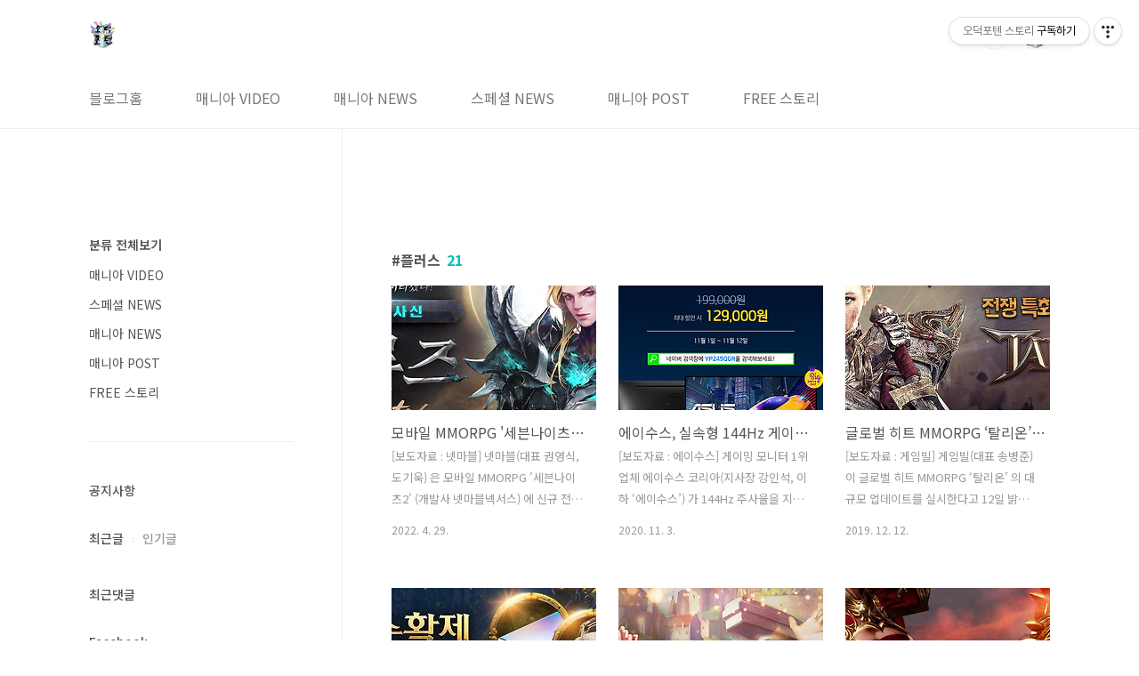

--- FILE ---
content_type: text/html;charset=UTF-8
request_url: https://kbk518.tistory.com/tag/%ED%94%8C%EB%9F%AC%EC%8A%A4
body_size: 45504
content:
<!doctype html>
<html lang="ko">
                                                                                <head>
                <script type="text/javascript">if (!window.T) { window.T = {} }
window.T.config = {"TOP_SSL_URL":"https://www.tistory.com","PREVIEW":false,"ROLE":"guest","PREV_PAGE":"","NEXT_PAGE":"","BLOG":{"id":1632384,"name":"kbk518","title":"오덕포텐 스토리","isDormancy":false,"nickName":"잭스틸(B.k Mania)","status":"open","profileStatus":"normal"},"NEED_COMMENT_LOGIN":false,"COMMENT_LOGIN_CONFIRM_MESSAGE":"","LOGIN_URL":"https://www.tistory.com/auth/login/?redirectUrl=https://kbk518.tistory.com/tag/%25ED%2594%258C%25EB%259F%25AC%25EC%258A%25A4","DEFAULT_URL":"https://kbk518.tistory.com","USER":{"name":null,"homepage":null,"id":0,"profileImage":null},"SUBSCRIPTION":{"status":"none","isConnected":false,"isPending":false,"isWait":false,"isProcessing":false,"isNone":true},"IS_LOGIN":false,"HAS_BLOG":false,"IS_SUPPORT":false,"IS_SCRAPABLE":false,"TOP_URL":"http://www.tistory.com","JOIN_URL":"https://www.tistory.com/member/join","PHASE":"prod","ROLE_GROUP":"visitor"};
window.T.entryInfo = null;
window.appInfo = {"domain":"tistory.com","topUrl":"https://www.tistory.com","loginUrl":"https://www.tistory.com/auth/login","logoutUrl":"https://www.tistory.com/auth/logout"};
window.initData = {};

window.TistoryBlog = {
    basePath: "",
    url: "https://kbk518.tistory.com",
    tistoryUrl: "https://kbk518.tistory.com",
    manageUrl: "https://kbk518.tistory.com/manage",
    token: "n3Pd4rTHLRli4/Ivy5teuvWRH58rnuem/25G4VrZ0A5CwwMRPo9Br4TVCmi++kdE"
};
var servicePath = "";
var blogURL = "";</script>

                
                
                
                        <!-- BusinessLicenseInfo - START -->
        
            <link href="https://tistory1.daumcdn.net/tistory_admin/userblog/userblog-7e0ff364db2dca01461081915f9748e9916c532a/static/plugin/BusinessLicenseInfo/style.css" rel="stylesheet" type="text/css"/>

            <script>function switchFold(entryId) {
    var businessLayer = document.getElementById("businessInfoLayer_" + entryId);

    if (businessLayer) {
        if (businessLayer.className.indexOf("unfold_license") > 0) {
            businessLayer.className = "business_license_layer";
        } else {
            businessLayer.className = "business_license_layer unfold_license";
        }
    }
}
</script>

        
        <!-- BusinessLicenseInfo - END -->
        <!-- DaumShow - START -->
        <style type="text/css">#daumSearchBox {
    height: 21px;
    background-image: url(//i1.daumcdn.net/imgsrc.search/search_all/show/tistory/plugin/bg_search2_2.gif);
    margin: 5px auto;
    padding: 0;
}

#daumSearchBox input {
    background: none;
    margin: 0;
    padding: 0;
    border: 0;
}

#daumSearchBox #daumLogo {
    width: 34px;
    height: 21px;
    float: left;
    margin-right: 5px;
    background-image: url(//i1.daumcdn.net/img-media/tistory/img/bg_search1_2_2010ci.gif);
}

#daumSearchBox #show_q {
    background-color: transparent;
    border: none;
    font: 12px Gulim, Sans-serif;
    color: #555;
    margin-top: 4px;
    margin-right: 15px;
    float: left;
}

#daumSearchBox #show_btn {
    background-image: url(//i1.daumcdn.net/imgsrc.search/search_all/show/tistory/plugin/bt_search_2.gif);
    width: 37px;
    height: 21px;
    float: left;
    margin: 0;
    cursor: pointer;
    text-indent: -1000em;
}
</style>

        <!-- DaumShow - END -->

        <!-- GoogleAnalytics - START -->
        <script src="https://www.googletagmanager.com/gtag/js?id=UA-71377928-1" async="async"></script>
<script>window.dataLayer = window.dataLayer || [];
function gtag(){dataLayer.push(arguments);}
gtag('js', new Date());
gtag('config','UA-71377928-1', {
    cookie_domain: 'auto',
    cookie_flags: 'max-age=0;domain=.tistory.com',
    cookie_expires: 7 * 24 * 60 * 60 // 7 days, in seconds
});</script>

        <!-- GoogleAnalytics - END -->

<!-- PreventCopyContents - START -->
<meta content="no" http-equiv="imagetoolbar"/>

<!-- PreventCopyContents - END -->

<!-- System - START -->
<script src="//pagead2.googlesyndication.com/pagead/js/adsbygoogle.js" async="async" data-ad-host="ca-host-pub-9691043933427338" data-ad-client="ca-pub-4468162623091165"></script>
<!-- System - END -->

        <!-- GoogleSearchConsole - START -->
        
<!-- BEGIN GOOGLE_SITE_VERIFICATION -->
<meta name="google-site-verification" content="QAkavELLH7TVS9JP0ycMmMofF1Xj6uVuNStSDUnfVTA"/>
<!-- END GOOGLE_SITE_VERIFICATION -->

        <!-- GoogleSearchConsole - END -->

        <!-- TistoryProfileLayer - START -->
        <link href="https://tistory1.daumcdn.net/tistory_admin/userblog/userblog-7e0ff364db2dca01461081915f9748e9916c532a/static/plugin/TistoryProfileLayer/style.css" rel="stylesheet" type="text/css"/>
<script type="text/javascript" src="https://tistory1.daumcdn.net/tistory_admin/userblog/userblog-7e0ff364db2dca01461081915f9748e9916c532a/static/plugin/TistoryProfileLayer/script.js"></script>

        <!-- TistoryProfileLayer - END -->

                
                <meta http-equiv="X-UA-Compatible" content="IE=Edge">
<meta name="format-detection" content="telephone=no">
<script src="//t1.daumcdn.net/tistory_admin/lib/jquery/jquery-3.5.1.min.js" integrity="sha256-9/aliU8dGd2tb6OSsuzixeV4y/faTqgFtohetphbbj0=" crossorigin="anonymous"></script>
<script type="text/javascript" src="//t1.daumcdn.net/tiara/js/v1/tiara-1.2.0.min.js"></script><meta name="referrer" content="always"/>
<meta name="google-adsense-platform-account" content="ca-host-pub-9691043933427338"/>
<meta name="google-adsense-platform-domain" content="tistory.com"/>
<meta name="google-adsense-account" content="ca-pub-4468162623091165"/>
<meta name="description" content="IT, 게임, 매니아 문화(만화, 애니, 코스프레 등) 및 기타 리뷰에 대한 영상과 포스팅을 다룬 티스토리 블로그"/>

    <!-- BEGIN OPENGRAPH -->
    <meta property="og:type" content="website"/>
<meta property="og:url" content="https://kbk518.tistory.com"/>
<meta property="og:site_name" content="오덕포텐 스토리"/>
<meta property="og:title" content="'플러스' 태그의 글 목록"/>
<meta property="og:description" content="IT, 게임, 매니아 문화(만화, 애니, 코스프레 등) 및 기타 리뷰에 대한 영상과 포스팅을 다룬 티스토리 블로그"/>
<meta property="og:image" content="https://img1.daumcdn.net/thumb/R800x0/?scode=mtistory2&fname=https%3A%2F%2Ftistory1.daumcdn.net%2Ftistory%2F1632384%2Fattach%2F2c4a9422fabb411594af9acd4cd9acc6"/>
<meta property="og:article:author" content="'잭스틸(B.k Mania)'"/>
    <!-- END OPENGRAPH -->

    <!-- BEGIN TWITTERCARD -->
    <meta name="twitter:card" content="summary_large_image"/>
<meta name="twitter:site" content="@TISTORY"/>
<meta name="twitter:title" content="'플러스' 태그의 글 목록"/>
<meta name="twitter:description" content="IT, 게임, 매니아 문화(만화, 애니, 코스프레 등) 및 기타 리뷰에 대한 영상과 포스팅을 다룬 티스토리 블로그"/>
<meta property="twitter:image" content="https://img1.daumcdn.net/thumb/R800x0/?scode=mtistory2&fname=https%3A%2F%2Ftistory1.daumcdn.net%2Ftistory%2F1632384%2Fattach%2F2c4a9422fabb411594af9acd4cd9acc6"/>
    <!-- END TWITTERCARD -->
<script type="module" src="https://tistory1.daumcdn.net/tistory_admin/userblog/userblog-7e0ff364db2dca01461081915f9748e9916c532a/static/pc/dist/index.js" defer=""></script>
<script type="text/javascript" src="https://tistory1.daumcdn.net/tistory_admin/userblog/userblog-7e0ff364db2dca01461081915f9748e9916c532a/static/pc/dist/index-legacy.js" defer="" nomodule="true"></script>
<script type="text/javascript" src="https://tistory1.daumcdn.net/tistory_admin/userblog/userblog-7e0ff364db2dca01461081915f9748e9916c532a/static/pc/dist/polyfills-legacy.js" defer="" nomodule="true"></script>
<link rel="icon" sizes="any" href="https://t1.daumcdn.net/tistory_admin/favicon/tistory_favicon_32x32.ico"/>
<link rel="icon" type="image/svg+xml" href="https://t1.daumcdn.net/tistory_admin/top_v2/bi-tistory-favicon.svg"/>
<link rel="apple-touch-icon" href="https://t1.daumcdn.net/tistory_admin/top_v2/tistory-apple-touch-favicon.png"/>
<link rel="stylesheet" type="text/css" href="https://t1.daumcdn.net/tistory_admin/www/style/font.css"/>
<link rel="stylesheet" type="text/css" href="https://tistory1.daumcdn.net/tistory_admin/userblog/userblog-7e0ff364db2dca01461081915f9748e9916c532a/static/style/content.css"/>
<link rel="stylesheet" type="text/css" href="https://tistory1.daumcdn.net/tistory_admin/userblog/userblog-7e0ff364db2dca01461081915f9748e9916c532a/static/pc/dist/index.css"/>
<link rel="stylesheet" type="text/css" href="https://tistory1.daumcdn.net/tistory_admin/userblog/userblog-7e0ff364db2dca01461081915f9748e9916c532a/static/style/uselessPMargin.css"/>
<script type="text/javascript">(function() {
    var tjQuery = jQuery.noConflict(true);
    window.tjQuery = tjQuery;
    window.orgjQuery = window.jQuery; window.jQuery = tjQuery;
    window.jQuery = window.orgjQuery; delete window.orgjQuery;
})()</script>
<script type="text/javascript" src="https://tistory1.daumcdn.net/tistory_admin/userblog/userblog-7e0ff364db2dca01461081915f9748e9916c532a/static/script/base.js"></script>
<script type="text/javascript" src="//developers.kakao.com/sdk/js/kakao.min.js"></script>

                
<meta name="naver-site-verification" content="cd021682cb07558f3c7cf1a98cad7632ddafaa86" />
<meta charset="UTF-8">
<meta name="viewport" content="user-scalable=no, initial-scale=1.0, maximum-scale=1.0, minimum-scale=1.0, width=device-width">
<title>'플러스' 태그의 글 목록</title>
<link rel="stylesheet" href="https://tistory1.daumcdn.net/tistory/1632384/skin/style.css?_version_=1673151172">
<script src="//t1.daumcdn.net/tistory_admin/lib/jquery/jquery-1.12.4.min.js"></script>
<style type="text/css">

.entry-content a, .post-header h1 em, .comments h2 .count {color:#04beb8}
.comment-form .submit button:hover, .comment-form .submit button:focus {background-color:#04beb8}











</style>

                
                
                <style type="text/css">.another_category {
    border: 1px solid #E5E5E5;
    padding: 10px 10px 5px;
    margin: 10px 0;
    clear: both;
}

.another_category h4 {
    font-size: 12px !important;
    margin: 0 !important;
    border-bottom: 1px solid #E5E5E5 !important;
    padding: 2px 0 6px !important;
}

.another_category h4 a {
    font-weight: bold !important;
}

.another_category table {
    table-layout: fixed;
    border-collapse: collapse;
    width: 100% !important;
    margin-top: 10px !important;
}

* html .another_category table {
    width: auto !important;
}

*:first-child + html .another_category table {
    width: auto !important;
}

.another_category th, .another_category td {
    padding: 0 0 4px !important;
}

.another_category th {
    text-align: left;
    font-size: 12px !important;
    font-weight: normal;
    word-break: break-all;
    overflow: hidden;
    line-height: 1.5;
}

.another_category td {
    text-align: right;
    width: 80px;
    font-size: 11px;
}

.another_category th a {
    font-weight: normal;
    text-decoration: none;
    border: none !important;
}

.another_category th a.current {
    font-weight: bold;
    text-decoration: none !important;
    border-bottom: 1px solid !important;
}

.another_category th span {
    font-weight: normal;
    text-decoration: none;
    font: 10px Tahoma, Sans-serif;
    border: none !important;
}

.another_category_color_gray, .another_category_color_gray h4 {
    border-color: #E5E5E5 !important;
}

.another_category_color_gray * {
    color: #909090 !important;
}

.another_category_color_gray th a.current {
    border-color: #909090 !important;
}

.another_category_color_gray h4, .another_category_color_gray h4 a {
    color: #737373 !important;
}

.another_category_color_red, .another_category_color_red h4 {
    border-color: #F6D4D3 !important;
}

.another_category_color_red * {
    color: #E86869 !important;
}

.another_category_color_red th a.current {
    border-color: #E86869 !important;
}

.another_category_color_red h4, .another_category_color_red h4 a {
    color: #ED0908 !important;
}

.another_category_color_green, .another_category_color_green h4 {
    border-color: #CCE7C8 !important;
}

.another_category_color_green * {
    color: #64C05B !important;
}

.another_category_color_green th a.current {
    border-color: #64C05B !important;
}

.another_category_color_green h4, .another_category_color_green h4 a {
    color: #3EA731 !important;
}

.another_category_color_blue, .another_category_color_blue h4 {
    border-color: #C8DAF2 !important;
}

.another_category_color_blue * {
    color: #477FD6 !important;
}

.another_category_color_blue th a.current {
    border-color: #477FD6 !important;
}

.another_category_color_blue h4, .another_category_color_blue h4 a {
    color: #1960CA !important;
}

.another_category_color_violet, .another_category_color_violet h4 {
    border-color: #E1CEEC !important;
}

.another_category_color_violet * {
    color: #9D64C5 !important;
}

.another_category_color_violet th a.current {
    border-color: #9D64C5 !important;
}

.another_category_color_violet h4, .another_category_color_violet h4 a {
    color: #7E2CB5 !important;
}
</style>

                
                <link rel="stylesheet" type="text/css" href="https://tistory1.daumcdn.net/tistory_admin/userblog/userblog-7e0ff364db2dca01461081915f9748e9916c532a/static/style/revenue.css"/>
<link rel="canonical" href="https://kbk518.tistory.com"/>

<!-- BEGIN STRUCTURED_DATA -->
<script type="application/ld+json">
    {"@context":"http://schema.org","@type":"WebSite","url":"/","potentialAction":{"@type":"SearchAction","target":"/search/{search_term_string}","query-input":"required name=search_term_string"}}
</script>
<!-- END STRUCTURED_DATA -->
<link rel="stylesheet" type="text/css" href="https://tistory1.daumcdn.net/tistory_admin/userblog/userblog-7e0ff364db2dca01461081915f9748e9916c532a/static/style/dialog.css"/>
<link rel="stylesheet" type="text/css" href="//t1.daumcdn.net/tistory_admin/www/style/top/font.css"/>
<link rel="stylesheet" type="text/css" href="https://tistory1.daumcdn.net/tistory_admin/userblog/userblog-7e0ff364db2dca01461081915f9748e9916c532a/static/style/postBtn.css"/>
<link rel="stylesheet" type="text/css" href="https://tistory1.daumcdn.net/tistory_admin/userblog/userblog-7e0ff364db2dca01461081915f9748e9916c532a/static/style/tistory.css"/>
<script type="text/javascript" src="https://tistory1.daumcdn.net/tistory_admin/userblog/userblog-7e0ff364db2dca01461081915f9748e9916c532a/static/script/common.js"></script>

                
                </head>
                                                <body id="tt-body-tag" class="layout-aside-left paging-number">
                
                
                

<div id="acc-nav">
	<a href="#content">본문 바로가기</a>
</div>
<div id="wrap">
	<header id="header">
		<div class="inner">
			<h1>
				<a href="https://kbk518.tistory.com/">
					
						<img src="https://tistory1.daumcdn.net/tistory/1632384/skinSetting/e66b681d994b4785a451657b8f57da6b" alt="오덕포텐 스토리">
					
					
				</a>
			</h1>
			<div class="util">
				<div class="search">
					
						<label for="search" class="screen_out">블로그 내 검색</label>
						<input id="search" type="text" name="search" value="" placeholder="검색내용을 입력하세요." onkeypress="if (event.keyCode == 13) { try {
    window.location.href = '/search' + '/' + looseURIEncode(document.getElementsByName('search')[0].value);
    document.getElementsByName('search')[0].value = '';
    return false;
} catch (e) {} }">
						<button type="submit" onclick="try {
    window.location.href = '/search' + '/' + looseURIEncode(document.getElementsByName('search')[0].value);
    document.getElementsByName('search')[0].value = '';
    return false;
} catch (e) {}">검색</button>
					
				</div>
				<div class="profile">
					<button type="button"><img alt="블로그 이미지" src="https://tistory1.daumcdn.net/tistory/1632384/attach/2c4a9422fabb411594af9acd4cd9acc6"/></button>
					<nav>
						<ul>
							<li><a href="https://kbk518.tistory.com/manage">관리</a></li>
							<li><a href="https://kbk518.tistory.com/manage/entry/post ">글쓰기</a></li>
							<li class="login"><a href="#">로그인</a></li>
							<li class="logout"><a href="#">로그아웃</a></li>
						</ul>
					</nav>
				</div>
				<button type="button" class="menu"><span>메뉴</span></button>
			</div>
			<nav id="gnb">
				<ul>
  <li class="t_menu_home first"><a href="/" target="">블로그홈</a></li>
  <li class="t_menu_category"><a href="/category/%EB%A7%A4%EB%8B%88%EC%95%84%20VIDEO" target="">매니아 VIDEO</a></li>
  <li class="t_menu_category"><a href="/category/%EB%A7%A4%EB%8B%88%EC%95%84%20NEWS" target="">매니아 NEWS</a></li>
  <li class="t_menu_category"><a href="/category/%EC%8A%A4%ED%8E%98%EC%85%9C%20NEWS" target="">스페셜 NEWS</a></li>
  <li class="t_menu_category"><a href="/category/%EB%A7%A4%EB%8B%88%EC%95%84%20POST" target="">매니아 POST</a></li>
  <li class="t_menu_category last"><a href="/category/FREE%20%EC%8A%A4%ED%86%A0%EB%A6%AC" target="">FREE 스토리</a></li>
</ul>
			</nav>
		</div>
	</header>
	<section id="container">
		
			<div class="main-slider">
				<ul>
					<li style="background-image: url(https://tistory1.daumcdn.net/tistory/1632384/skinSetting/f3d08fb249444ac18e3acd803411b696);">
						
						
							<span class="inner">
								<span class="box">
									
								</span>
							</span>
						
					</li>
					
					
				</ul>
			</div>
		
		<div class="content-wrap">
			<article id="content">
				<div class="revenue_unit_wrap position_list">
  <div class="revenue_unit_item adsense responsive">
    <div class="revenue_unit_info">반응형</div>
    <script src="//pagead2.googlesyndication.com/pagead/js/adsbygoogle.js" async="async"></script>
    <ins class="adsbygoogle" style="display: block;" data-ad-host="ca-host-pub-9691043933427338" data-ad-client="ca-pub-4468162623091165" data-ad-format="auto"></ins>
    <script>(adsbygoogle = window.adsbygoogle || []).push({});</script>
  </div>
</div>

				

				

				

				
					<div class="post-header">
						<h1><span>플러스</span><em>21</em></h1>
					</div>
					
				

				

				<div class="inner">
					            
                

		
			<div class="post-item">
				<a href="/4059">
					<span class="thum">
						
							<img src="//i1.daumcdn.net/thumb/C230x300/?fname=https%3A%2F%2Fblog.kakaocdn.net%2Fdna%2FclQ1gX%2FbtrAJRPgxK9%2FAAAAAAAAAAAAAAAAAAAAABvyb7kYeAB5pHxZH5abLCKrpqgQnCjfWwp-oakEst4F%2Fimg.jpg%3Fcredential%3DyqXZFxpELC7KVnFOS48ylbz2pIh7yKj8%26expires%3D1769871599%26allow_ip%3D%26allow_referer%3D%26signature%3D6ONAt03N3O%252BfCOcR6%252FEcIW6Lkvk%253D" alt="">
						
					</span>
					<span class="title">모바일 MMORPG '세븐나이츠2' 신규 전설 플러스 영웅 &lsquo;델론즈&rsquo; 등장</span>
					<span class="excerpt">[보도자료 : 넷마블] 넷마블(대표 권영식, 도기욱) 은 모바일 MMORPG '세븐나이츠2' (개발사 넷마블넥서스) 에 신규 전설 플러스 영웅 &lsquo;심연의 사신 델론즈&rsquo;와 시나리오 시즌3 서장 &lsquo;황혼의 그림자&rsquo;를 업데이트했다고 29일 밝혔다. &lsquo;심연의 사신 델론즈&rsquo;(이하 델론즈) 는 세븐나이츠의 일원으로, 공격형 영웅과 시너지를 낼 수 있는 강력한 딜러이다. PvP 콘텐츠에서 주변의 적이 사망하면 강해지는 것이 특징이다. 또, 적에게 &lsquo;사형선고&rsquo; 라는 표식을 부여할 수 있으며, &lsquo;사형선고&rsquo; 상태가 된 적에게 강력한 피해를 입힐 수 있어 PvP 콘텐츠에서 큰 활약을 할 것으로 보인다. 델론즈와 함께 공개된 시나리오 시즌3의 서장 &lsquo;황혼의 그림자&rsquo; 는 카타스트로프와의 전쟁 후 아스드 대륙의 평화를 위해 떠나는 ..</span>
				<span class="meta">
						<span class="date">2022. 4. 29.</span>
					</span>
				</a>
			</div>
		

		

	
                
            
                

		
			<div class="post-item">
				<a href="/3576">
					<span class="thum">
						
							<img src="//i1.daumcdn.net/thumb/C230x300/?fname=https%3A%2F%2Ft1.daumcdn.net%2Fcfile%2Ftistory%2F99CC534A5FA0B95A15" alt="">
						
					</span>
					<span class="title">에이수스, 실속형 144Hz 게이밍 모니터 VP249QGR 이벤트 진행</span>
					<span class="excerpt">[보도자료 : 에이수스] 게이밍 모니터 1위 업체 에이수스 코리아(지사장 강인석, 이하 &lsquo;에이수스&rsquo;) 가 144Hz 주사율을 지원하는 실속형 게이밍 모니터 VP249QGR 에 대한 이벤트를 진행한다. 옥션, 지마켓 빅스마일데이를 통해 진행되는 이번 이벤트는 11월 12일까지 진행되며 최대 35% 까지 할인된 금액으로 에이수스 VP249QGR 를 구매할 수 있다. 에이수스 VP249QGR 은 144Hz 주사율을 가진 IPS 패널을 기반으로 하는 23.8인치 게이밍 모니터로 상하좌우 시야각이 178도로 각도에 상관없이 균일한 색 표현력을 가지고 있으며 1ms의 응답성(MPRT) 을 가지고 있어 빠른 화면 변화에도 선명한 이미지를 전달한다. 144Hz 의 주사율을 가지고 있어 높은 프레임을 기반으로 부드러운 ..</span>
				<span class="meta">
						<span class="date">2020. 11. 3.</span>
					</span>
				</a>
			</div>
		

		

	
                
            
                

		
			<div class="post-item">
				<a href="/3397">
					<span class="thum">
						
							<img src="//i1.daumcdn.net/thumb/C230x300/?fname=https%3A%2F%2Ft1.daumcdn.net%2Fcfile%2Ftistory%2F997FA7375DF1D7220E" alt="">
						
					</span>
					<span class="title">글로벌 히트 MMORPG &lsquo;탈리온&rsquo; 대규모 업데이트</span>
					<span class="excerpt">[보도자료 : 게임빌] 게임빌(대표 송병준) 이 글로벌 히트 MMORPG &lsquo;탈리온&rsquo; 의 대규모 업데이트를 실시한다고 12일 밝혔다. 이번 업데이트를 통해 본격적인 필드 전투의 재미를 느낄 수 있도록 콘텐츠를 개선하고 신규 등급 장비를 선보인다. 가장 눈에 띄는 것은 레이드 콘텐츠인 &lsquo;대관문&rsquo;에서 필드 전투를 제대로 즐길 수 있도록 &lsquo;대관문 시즌2&rsquo; 로 개편되는 것이다. 주요 보스인 &lsquo;프라네린&rsquo; 이 체력에 따라 사용하는 공격 패턴이 달라지도록 조정되며 처치 참여를 통한 보상도 상향된다. 필드 보스인 &lsquo;거대 트롤&rsquo; 과 레이드 보스 &lsquo;마르코&rsquo; 가 새롭게 등장하며 대관문 콘텐츠를 즐겁게 즐길 수 있도록 맵도 변경된다. 기존 신화 등급 장비의 한계를 뛰어넘는 신화 플러스 등급의 방어구 장비도 새롭게 선보인다. 신..</span>
				<span class="meta">
						<span class="date">2019. 12. 12.</span>
					</span>
				</a>
			</div>
		

		

	
                
            
                

		
			<div class="post-item">
				<a href="/3301">
					<span class="thum">
						
							<img src="//i1.daumcdn.net/thumb/C230x300/?fname=https%3A%2F%2Ft1.daumcdn.net%2Fcfile%2Ftistory%2F9902913D5D77404735" alt="">
						
					</span>
					<span class="title">핵 앤 슬래시의 명작 &lsquo;패스 오브 엑자일', 추석 경품 이벤트 오픈</span>
					<span class="excerpt">[보도자료 : 카카오게임즈] 글로벌 멀티플랫폼 게임 기업 카카오게임즈(각자 대표 남궁훈, 조계현) 가 서비스하는 핵 앤 슬래시 PC온라인게임 &lsquo;패스 오브 엑자일: 메마름의 시대&rsquo; 가 9월 10일부터 10월 1일 오전 6시까지 추석맞이 경품 이벤트를 진행한다. 이번 이벤트는 신규 리그 &lsquo;메마름의 시대&rsquo; 를 즐기는 이용자들에게 민족 대명절 추석을 맞아 경품 혜택을 제공하기 위해 마련됐다. 경품은 프리미엄 냉장고(LG 오브제), 안마의자(코지마 카이저), 최신 스마트폰(갤럭시 노트10 플러스) 등 파격적으로 구성했다. 여기에 백화점 상품권, 문화상품권, 한우 세트 등 인기 명절 선물도 마련된다. 이벤트는 총 3차로 나눠 진행된다. 참여를 희망하는 이용자들은 매일 게임에 출석하거나, &lsquo;패스 오브 엑자일&rsquo; 가맹 ..</span>
				<span class="meta">
						<span class="date">2019. 9. 10.</span>
					</span>
				</a>
			</div>
		

		

	
                
            
                

		
			<div class="post-item">
				<a href="/2418">
					<span class="thum">
						
							<img src="//i1.daumcdn.net/thumb/C230x300/?fname=https%3A%2F%2Ft1.daumcdn.net%2Fcfile%2Ftistory%2F990988385AC46E601A" alt="">
						
					</span>
					<span class="title">한유코리아, '로스트아리아' 정식 출시</span>
					<span class="excerpt">㈜한유코리아는 원스토어에서 OBT 로 서비스하던 '로스트아리아' 를 지난 2018년 3월 30일에 정식 오픈하였다. '로스트아리아' 는 마왕을 피해 7개의 요정으로 분리하여 도망친 여신의 분신들을 수호하며 모험을 진행하는 디펜스 방식의 모바일 게임이다. 각 스테이지마다 등장하는 몬스터에 따라 전략적인 영웅의 배치를 통하여 클리어하는 것이 특징이다. 특히 3가지 고유 스킬로 전투의 불리함을 해결할 수 있는 것이 다른 디펜스 게임과는 차별화된 재미를 선사하고 있으며, 결투장, 마법 농장, 세계수 등 다양한 콘텐츠도 선보이고 있다. 또한 추가 콘텐츠도 지속적으로 업데이트 될 예정이라고 밝혔다. '로스트아리아' 는 출시 전 OBT 를 통하여 유저들의 만족도를 높이기 위한 준비를 하였으며, 이에 대한 유저들의 반..</span>
				<span class="meta">
						<span class="date">2018. 4. 4.</span>
					</span>
				</a>
			</div>
		

		

	
                
            
                

		
			<div class="post-item">
				<a href="/2212">
					<span class="thum">
						
							<img src="//i1.daumcdn.net/thumb/C230x300/?fname=https%3A%2F%2Ft1.daumcdn.net%2Fcfile%2Ftistory%2F9942013C5A2F2D3F01" alt="">
						
					</span>
					<span class="title">에프엘모바일, 오픈 필드 MMORPG '오스트크로니클' 시즌5 플러스 업데이트</span>
					<span class="excerpt">㈜에프엘모바일코리아(FL Mobile Korea, 대표이사 양쑈우/ 이하 에프엘모바일) 는 12일, 자사가 서비스 중인 오픈 필드 MMORPG(다중접속역할수행게임) '오스트크로니클' 의 시즌5 플러스 대규모 업데이트를 실시했다고 밝혔다. '오스트크로니클' 의 시즌5 플러스 업데이트에서는 '장비 변환' 과 '혼옥 연화', '혼옥 융합' 기능이 추가된다. 장비 변환 기능은 수라석을 소모해 장비의 능력치를 생성 추가하는 기능이며, 첫 번째 장비 변환 시 생성된 랜덤 능력치가 바로 적용되고 두 번째 변환부터는 랜덤 능력치 중 기존 능력치보다 높은 능력치가 장비에 적용된다. '혼옥 연화' 기능은 천명석을 소모해 혼옥에게 추가 능력치를 부여하는 기능으로 '장비 변환' 기능과 같이 랜덤 능력치가 적용되며, 성혼석을 ..</span>
				<span class="meta">
						<span class="date">2017. 12. 12.</span>
					</span>
				</a>
			</div>
		

		

	
                
            
                

		
			<div class="post-item">
				<a href="/2104">
					<span class="thum">
						
							<img src="//i1.daumcdn.net/thumb/C230x300/?fname=https%3A%2F%2Ft1.daumcdn.net%2Fcfile%2Ftistory%2F9922E5335A03DA341F" alt="">
						
					</span>
					<span class="title">다나와, 11일 DPG ZONE 2호점&middot;3호점 동시 오픈</span>
					<span class="excerpt">[보도자료 : 다나와] 다나와(대표 손윤환, 안징현) 는 자사가 운영하는 게이밍 체험 공간 &lsquo;DPG존(Danawa Play Games zone)&rsquo; 2호점(마곡점) 과 3호점(판교점) 을 11일 동시 오픈한다고 9일 밝혔다. DPG 존은 고사양의 하이엔드 PC 와 주변기기를 체험해 볼 수 있는 공간이다. 각종 게이밍 장비를 비롯해 유명 제조사가 직접 설계하고 조립한 커스텀 PC 가 전시된다. 또 방문객들은 인텔i7 CPU, 지포스 GTX 1080Ti 등 최고 사양의 부품이 탑재된 PC 를 통해 게임을 즐길 수 있다. 별도의 중계석과 선수석이 갖춰져 있어 전문 e스포츠 경기도 가능하다. 다나와는 이번에 오픈하는 마곡점에서는 이엠텍과, 판교점에서는 조텍과 각각 전략적 파트너십을 체결하고 한층 업그레이드된 체험..</span>
				<span class="meta">
						<span class="date">2017. 11. 9.</span>
					</span>
				</a>
			</div>
		

		

	
                
            
                

		
			<div class="post-item">
				<a href="/2092">
					<span class="thum">
						
							<img src="//i1.daumcdn.net/thumb/C230x300/?fname=https%3A%2F%2Ft1.daumcdn.net%2Fcfile%2Ftistory%2F991AC9335A014F5914" alt="">
						
					</span>
					<span class="title">모바일 MMOSLG '삼국지라이브' 아스카 키라라 CF 영상 공개</span>
					<span class="excerpt">이펀컴퍼니(Efun Company Limited 대표 이명) 는 자사가 서비스 예정인 모바일 MMOSLG(Massive Multiplayer Online Simulation Game) '삼국지라이브' 의 CF 영상을 공개했다고 금일(7일) 밝혔다. 금일 공개된 영상은 홍보모델 아스카 키라라와 &lsquo;삼국지라이브&rsquo; 의 플레이 영상을 담으면서 이용자들의 이목을 집중시키고 있다. 화려한 장수 스킬, 불타오르는 성 등 화려한 비주얼의 게임 장면을 담은 이번 영상은 특히, 남심을 자극하는 아스카 키라라의 야릇하면서도 도발적인 매력과 어우러져 기대감을 높이고 있다. '삼국지라이브' 는 빠른 템포로 진행되는 전투와 24시간 실시간으로 진행되는 이용자간 전략 싸움이 특징인 모바일 전략 시뮬레이션 게임이다. 세련된 모습으로..</span>
				<span class="meta">
						<span class="date">2017. 11. 7.</span>
					</span>
				</a>
			</div>
		

		

	
                
            
                

		
			<div class="post-item">
				<a href="/1856">
					<span class="thum">
						
							<img src="//i1.daumcdn.net/thumb/C230x300/?fname=https%3A%2F%2Ft1.daumcdn.net%2Fcfile%2Ftistory%2F25407633598015150C" alt="">
						
					</span>
					<span class="title">PC MMORPG &lsquo;뮤 레전드&rsquo;, 신규 캐릭터 &lsquo;엠퍼사이저&rsquo; 업데이트 사전예약</span>
					<span class="excerpt">웹젠(대표 김태영) 이 자사의 PC온라인게임 &lsquo;뮤 레전드(MU LEGEND)&rsquo; 에 출시 후 첫 신규 클래스 &lsquo;엠퍼사이저&rsquo;를 추가한다. 8월 10일 업데이트를 통해 5번째 클래스 &lsquo;엠퍼사이저(Emphasizer)&rsquo; 를 적용한다. 정식서비스 전부터 &lsquo;티징&rsquo; 형식으로 수 차례 선보인 바 있는 여성 캐릭터 엠퍼사이저는 적을 조종하거나 약화시키는 &lsquo;군중제어&rsquo; 에 특화된 스킬과 무기를 주로 사용한다. 엠퍼사이저는 오랜 기간 혹독한 수련을 통해 사물과 정신을 제어하는 능력을 갖추게 된 캐릭터다. 정교한 공격 능력을 바탕으로 다수의 적에게 강력한 피해를 입히는 &lsquo;밸런스형 딜러&rsquo;의 역할을 수행한다. 웹젠은 업데이트와 함께 엠퍼사이저의 목소리를 연기한 성우 윤아영의 인터뷰와 뮤 레전드의 주요 테마음악을 작곡한 게임음악 장..</span>
				<span class="meta">
						<span class="date">2017. 8. 1.</span>
					</span>
				</a>
			</div>
		

		

	
                
            

				</div>

				

				

				
					<div class="pagination">
						<a  class="prev no-more-prev">이전</a>
						
							<a href="/tag/%ED%94%8C%EB%9F%AC%EC%8A%A4?page=1"><span class="selected">1</span></a>
						
							<a href="/tag/%ED%94%8C%EB%9F%AC%EC%8A%A4?page=2"><span class="">2</span></a>
						
							<a href="/tag/%ED%94%8C%EB%9F%AC%EC%8A%A4?page=3"><span class="">3</span></a>
						
						<a href="/tag/%ED%94%8C%EB%9F%AC%EC%8A%A4?page=2" class="next ">다음</a>
					</div>
				

				<div class="revenue_unit_wrap position_list">
  <div class="revenue_unit_item adsense responsive">
    <div class="revenue_unit_info">반응형</div>
    <script src="//pagead2.googlesyndication.com/pagead/js/adsbygoogle.js" async="async"></script>
    <ins class="adsbygoogle" style="display: block;" data-ad-host="ca-host-pub-9691043933427338" data-ad-client="ca-pub-4468162623091165" data-ad-format="auto"></ins>
    <script>(adsbygoogle = window.adsbygoogle || []).push({});</script>
  </div>
</div>

			</article>
			<aside id="aside" class="sidebar">

					<div class="sidebar-1">
						            <div class="revenue_unit_wrap">
  <div class="revenue_unit_item adsense responsive">
    <div class="revenue_unit_info">반응형</div>
    <script src="//pagead2.googlesyndication.com/pagead/js/adsbygoogle.js" async="async"></script>
    <ins class="adsbygoogle" style="display: block;" data-ad-host="ca-host-pub-9691043933427338" data-ad-client="ca-pub-4468162623091165" data-ad-format="auto"></ins>
    <script>(adsbygoogle = window.adsbygoogle || []).push({});</script>
  </div>
</div>
								<!-- 카테고리 -->
								<nav class="category">
									<ul class="tt_category"><li class=""><a href="/category" class="link_tit"> 분류 전체보기 </a>
  <ul class="category_list"><li class=""><a href="/category/%EB%A7%A4%EB%8B%88%EC%95%84%20VIDEO" class="link_item"> 매니아 VIDEO </a></li>
<li class=""><a href="/category/%EC%8A%A4%ED%8E%98%EC%85%9C%20NEWS" class="link_item"> 스페셜 NEWS </a></li>
<li class=""><a href="/category/%EB%A7%A4%EB%8B%88%EC%95%84%20NEWS" class="link_item"> 매니아 NEWS </a></li>
<li class=""><a href="/category/%EB%A7%A4%EB%8B%88%EC%95%84%20POST" class="link_item"> 매니아 POST </a></li>
<li class=""><a href="/category/FREE%20%EC%8A%A4%ED%86%A0%EB%A6%AC" class="link_item"> FREE 스토리 </a></li>
</ul>
</li>
</ul>

								</nav>
							
					</div>
					<div class="sidebar-2">
						
								<!-- 공지사항 -->
								
									<div class="notice">
										<h2>공지사항</h2>
										<ul>
											
										</ul>
									</div>
								
							
								<!-- 최근글/인기글 -->
								<div class="post-list tab-ui">
									<div id="recent" class="tab-list">
										<h2>최근글</h2>
										<ul>
											
										</ul>
									</div>
									<div id="popular" class="tab-list">
										<h2>인기글</h2>
										<ul>
											
										</ul>
									</div>
								</div>
							
								<!-- 최근댓글 -->
								<div class="recent-comment">
									<h2>최근댓글</h2>
									<ul>
										
									</ul>
								</div>
							<div class="module module_plugin">        <!-- SB_Banner - START -->
        <script async src="https://pagead2.googlesyndication.com/pagead/js/adsbygoogle.js?client=ca-pub-4468162623091165"
     crossorigin="anonymous"></script>
<!-- 티스토리 사이드바3 -->
<ins class="adsbygoogle"
     style="display:block"
     data-ad-client="ca-pub-4468162623091165"
     data-ad-slot="5333312935"
     data-ad-format="auto"
     data-full-width-responsive="true"></ins>
<script>
     (adsbygoogle = window.adsbygoogle || []).push({});
</script>
        <!-- SB_Banner - END -->
</div>

								<!-- Facebook/Twitter -->
								<div class="social-list tab-ui">
									
										<div id="facebook" class="tab-list">
											<h2>Facebook</h2>
											<div id="fb-root"></div>
											<script>(function(d, s, id) {
												var js, fjs = d.getElementsByTagName(s)[0];
												if (d.getElementById(id)) return;
												js = d.createElement(s); js.id = id;
												js.src = 'https://connect.facebook.net/ko_KR/sdk.js#xfbml=1&version=v3.2';
												fjs.parentNode.insertBefore(js, fjs);
											}(document, 'script', 'facebook-jssdk'));</script>
											<div class="fb-page" data-href="https://www.facebook.com/o5dukpoten" data-tabs="timeline" data-width="230" data-height="400" data-small-header="true" data-adapt-container-width="true" data-hide-cover="true" data-show-facepile="false"></div>
										</div>
									
									
								</div>
							
						
								<!-- 태그 -->
								<div class="tags">
									<h2>태그</h2>
									
										<a href="/tag/%EA%B8%80%EB%A1%9C%EB%B2%8C">글로벌</a>
									
										<a href="/tag/%EB%8C%80%ED%91%9C">대표</a>
									
										<a href="/tag/%EB%AA%A8%EB%B0%94%EC%9D%BC%EA%B2%8C%EC%9E%84">모바일게임</a>
									
										<a href="/tag/%EC%9D%B8%EA%B8%B0">인기</a>
									
										<a href="/tag/%EC%A0%95%EB%B3%B4">정보</a>
									
										<a href="/tag/%EC%9C%A0%EC%A0%80">유저</a>
									
										<a href="/tag/%EA%B2%8C%EC%9E%84">게임</a>
									
										<a href="/tag/%EC%8B%A0%EC%9E%91">신작</a>
									
										<a href="/tag/%EC%95%A1%EC%85%98">액션</a>
									
										<a href="/tag/%EC%BD%98%ED%85%90%EC%B8%A0">콘텐츠</a>
									
										<a href="/tag/mmorpg">mmorpg</a>
									
										<a href="/tag/%EC%BD%94%EB%A6%AC%EC%95%84">코리아</a>
									
										<a href="/tag/%EC%B9%B4%ED%8E%98">카페</a>
									
										<a href="/tag/%EA%B3%B5%EC%8B%9D">공식</a>
									
										<a href="/tag/%EA%B8%B0%EC%97%85">기업</a>
									
										<a href="/tag/%EC%BA%90%EB%A6%AD%ED%84%B0">캐릭터</a>
									
										<a href="/tag/%EC%9D%B4%EB%B2%A4%ED%8A%B8">이벤트</a>
									
										<a href="/tag/%EB%AA%A8%EB%B0%94%EC%9D%BC">모바일</a>
									
										<a href="/tag/%ED%95%9C%EA%B5%AD">한국</a>
									
										<a href="/tag/RPG">RPG</a>
									
										<a href="/tag/%EC%BD%94%EC%8A%A4%ED%94%84%EB%A0%88">코스프레</a>
									
										<a href="/tag/%EC%9B%B9%EC%A0%A0">웹젠</a>
									
										<a href="/tag/%EC%B6%9C%EC%8B%9C">출시</a>
									
										<a href="/tag/%EC%8B%9C%EC%A6%8C">시즌</a>
									
										<a href="/tag/%EC%84%9C%EB%B9%84%EC%8A%A4">서비스</a>
									
										<a href="/tag/pc">pc</a>
									
										<a href="/tag/%EC%97%85%EB%8D%B0%EC%9D%B4%ED%8A%B8">업데이트</a>
									
										<a href="/tag/%ED%99%88%ED%8E%98%EC%9D%B4%EC%A7%80">홈페이지</a>
									
										<a href="/tag/%EC%98%81%EC%83%81">영상</a>
									
										<a href="/tag/%EC%97%94%ED%84%B0%ED%85%8C%EC%9D%B8%EB%A8%BC%ED%8A%B8">엔터테인먼트</a>
									
								</div>
							
								<!-- 전체 방문자 -->
								<div class="count">
									<h2>전체 방문자</h2>
									<p class="total"></p>
									<p>Today : </p>
									<p>Yesterday : </p>
								</div>
							
								<!-- 소셜 채널 -->
								<div class="social-channel">
									<ul>
										<li class="facebook"><a href="https://www.facebook.com/o5dukpoten">페이스북</a></li>
										<li class="instagram"><a href="https://www.instagram.com/otakupoten">인스타그램</a></li>
										
										<li class="youtube"><a href="https://www.youtube.com/c/BKManiatv?sub_confirmation=1">유투브</a></li>
									</ul>
								</div>
							<div class="module module_plugin">        <!-- SB_Banner - START -->
        <script async src="https://pagead2.googlesyndication.com/pagead/js/adsbygoogle.js?client=ca-pub-4468162623091165"
     crossorigin="anonymous"></script>
<!-- 티스토리 사이드바3 -->
<ins class="adsbygoogle"
     style="display:block"
     data-ad-client="ca-pub-4468162623091165"
     data-ad-slot="5333312935"
     data-ad-format="auto"
     data-full-width-responsive="true"></ins>
<script>
     (adsbygoogle = window.adsbygoogle || []).push({});
</script>
        <!-- SB_Banner - END -->
</div>

					</div>
				</aside>
		</div>
	</section>
	<hr>
	<footer id="footer">
		<div class="inner">
			<div class="order-menu">
				
					<a href="https://toon.at/donate/636577292654736925">오덕포텐 투네이션 링크</a>
				
				
					<a href="https://www.youtube.com/channel/UCSNyfpLTTBhpMLvtyYXcx_w/join">유튜브 멤버십 가입</a>
				
				
				
			</div>
			<a href="#" class="page-top">TOP</a>
			<p class="meta"></p>
			<p class="copyright"></p>
		</div>
	</footer>
</div>

<script src="https://tistory1.daumcdn.net/tistory/1632384/skin/images/script.js?_version_=1673151172"></script>
<div class="#menubar menu_toolbar ">
  <h2 class="screen_out">티스토리툴바</h2>
<div class="btn_tool btn_tool_type1" id="menubar_wrapper" data-tistory-react-app="Menubar"></div><div class="btn_tool"><button class="btn_menu_toolbar btn_subscription  #subscribe" data-blog-id="1632384" data-url="https://kbk518.tistory.com" data-device="web_pc"><strong class="txt_tool_id">오덕포텐 스토리</strong><em class="txt_state">구독하기</em><span class="img_common_tistory ico_check_type1"></span></button></div></div>
<div class="layer_tooltip">
  <div class="inner_layer_tooltip">
    <p class="desc_g"></p>
  </div>
</div>
<div id="editEntry" style="position:absolute;width:1px;height:1px;left:-100px;top:-100px"></div>


                        <!-- CallBack - START -->
        <script>                    (function () { 
                        var blogTitle = '오덕포텐 스토리';
                        
                        (function () {
    function isShortContents () {
        return window.getSelection().toString().length < 30;
    }
    function isCommentLink (elementID) {
        return elementID === 'commentLinkClipboardInput'
    }

    function copyWithSource (event) {
        if (isShortContents() || isCommentLink(event.target.id)) {
            return;
        }
        var range = window.getSelection().getRangeAt(0);
        var contents = range.cloneContents();
        var temp = document.createElement('div');

        temp.appendChild(contents);

        var url = document.location.href;
        var decodedUrl = decodeURI(url);
        var postfix = ' [' + blogTitle + ':티스토리]';

        event.clipboardData.setData('text/plain', temp.innerText + '\n출처: ' + decodedUrl + postfix);
        event.clipboardData.setData('text/html', '<pre data-ke-type="codeblock">' + temp.innerHTML + '</pre>' + '출처: <a href="' + url + '">' + decodedUrl + '</a>' + postfix);
        event.preventDefault();
    }

    document.addEventListener('copy', copyWithSource);
})()

                    })()</script>

        <!-- CallBack - END -->

<!-- DragSearchHandler - START -->
<script src="//search1.daumcdn.net/search/statics/common/js/g/search_dragselection.min.js"></script>

<!-- DragSearchHandler - END -->

        <!-- NaverAnalytics - START -->
        <script type="text/javascript" src="//wcs.naver.net/wcslog.js"></script>
<script type="text/javascript">if(!wcs_add) var wcs_add = {};
   wcs_add["wa"] = encodeURI("b5b437c02bd6c8");
   wcs_do();</script>

        <!-- NaverAnalytics - END -->

        <!-- PreventCopyContents - START -->
        <script type="text/javascript">document.oncontextmenu = new Function ('return false');
document.ondragstart = new Function ('return false');
document.onselectstart = new Function ('return false');
document.body.style.MozUserSelect = 'none';</script>
<script type="text/javascript" src="https://tistory1.daumcdn.net/tistory_admin/userblog/userblog-7e0ff364db2dca01461081915f9748e9916c532a/static/plugin/PreventCopyContents/script.js"></script>

        <!-- PreventCopyContents - END -->

<!-- RainbowLink - START -->
<script type="text/javascript" src="https://tistory1.daumcdn.net/tistory_admin/userblog/userblog-7e0ff364db2dca01461081915f9748e9916c532a/static/plugin/RainbowLink/script.js"></script>

<!-- RainbowLink - END -->

                
                <div style="margin:0; padding:0; border:none; background:none; float:none; clear:none; z-index:0"></div>
<script type="text/javascript" src="https://tistory1.daumcdn.net/tistory_admin/userblog/userblog-7e0ff364db2dca01461081915f9748e9916c532a/static/script/common.js"></script>
<script type="text/javascript">window.roosevelt_params_queue = window.roosevelt_params_queue || [{channel_id: 'dk', channel_label: '{tistory}'}]</script>
<script type="text/javascript" src="//t1.daumcdn.net/midas/rt/dk_bt/roosevelt_dk_bt.js" async="async"></script>

                
                <script>window.tiara = {"svcDomain":"user.tistory.com","section":"블로그","trackPage":"태그목록_보기","page":"태그","key":"1632384","customProps":{"userId":"0","blogId":"1632384","entryId":"null","role":"guest","trackPage":"태그목록_보기","filterTarget":false},"entry":null,"kakaoAppKey":"3e6ddd834b023f24221217e370daed18","appUserId":"null","thirdProvideAgree":null}</script>
<script type="module" src="https://t1.daumcdn.net/tistory_admin/frontend/tiara/v1.0.6/index.js"></script>
<script src="https://t1.daumcdn.net/tistory_admin/frontend/tiara/v1.0.6/polyfills-legacy.js" nomodule="true" defer="true"></script>
<script src="https://t1.daumcdn.net/tistory_admin/frontend/tiara/v1.0.6/index-legacy.js" nomodule="true" defer="true"></script>

                </body>
</html>

--- FILE ---
content_type: text/html; charset=utf-8
request_url: https://www.google.com/recaptcha/api2/aframe
body_size: 267
content:
<!DOCTYPE HTML><html><head><meta http-equiv="content-type" content="text/html; charset=UTF-8"></head><body><script nonce="UYLkXJLirU9Lrl1BXAVl-g">/** Anti-fraud and anti-abuse applications only. See google.com/recaptcha */ try{var clients={'sodar':'https://pagead2.googlesyndication.com/pagead/sodar?'};window.addEventListener("message",function(a){try{if(a.source===window.parent){var b=JSON.parse(a.data);var c=clients[b['id']];if(c){var d=document.createElement('img');d.src=c+b['params']+'&rc='+(localStorage.getItem("rc::a")?sessionStorage.getItem("rc::b"):"");window.document.body.appendChild(d);sessionStorage.setItem("rc::e",parseInt(sessionStorage.getItem("rc::e")||0)+1);localStorage.setItem("rc::h",'1768844488009');}}}catch(b){}});window.parent.postMessage("_grecaptcha_ready", "*");}catch(b){}</script></body></html>